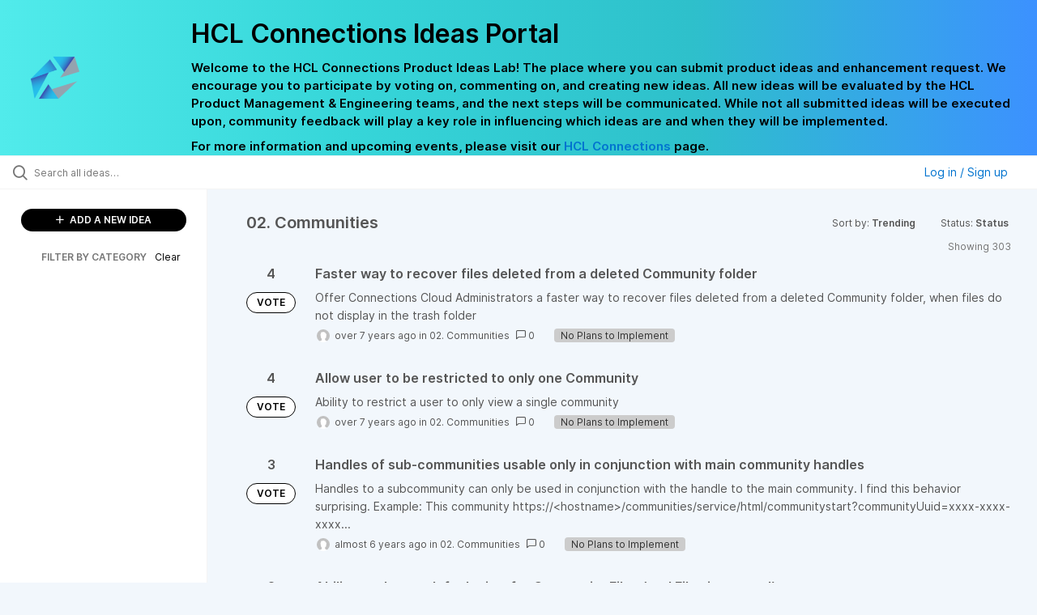

--- FILE ---
content_type: text/html; charset=utf-8
request_url: https://connections-ideas.hcltechsw.com/ideas/?category=6579259746581579992&page=18&status=6579192493503030862
body_size: 9220
content:
<!DOCTYPE html>
<html lang="en">
  <head>
      <script>
        window.overrideAssetHost = "https://connections-ideas.hcltechsw.com/assets/";
      </script>
    <meta http-equiv="X-UA-Compatible" content="IE=edge" />
    <meta http-equiv="Content-Type" content="text/html charset=UTF-8" />
    <meta name="publishing" content="true">
    <title>HCL Connections Ideas Portal</title>

    <script>
//<![CDATA[

      window.ahaLoaded = false;
      window.isIdeaPortal = true;
      window.portalAssets = {"js":["/assets/runtime-v2-3145c7ce69adaefba38a336f6180976e.js","/assets/vendor-v2-1b1ce2ce3102ef18727b5b9f505670c3.js","/assets/idea_portals_new-v2-f2fd7ab71114fc276ffc0ad04c0f6542.js","/assets/idea_portals_new-v2-1e68bdc9d15e52152da56d229ca56981.css"]};

//]]>
</script>
      <script>
    window.sentryRelease = window.sentryRelease || "e3abcdb6bb";
  </script>



      <link rel="stylesheet" href="https://connections-ideas.hcltechsw.com/assets/idea_portals_new-v2-1e68bdc9d15e52152da56d229ca56981.css" data-turbolinks-track="true" media="all" />
    <script src="https://connections-ideas.hcltechsw.com/assets/runtime-v2-3145c7ce69adaefba38a336f6180976e.js" data-turbolinks-track="true"></script>
    <script src="https://connections-ideas.hcltechsw.com/assets/vendor-v2-1b1ce2ce3102ef18727b5b9f505670c3.js" data-turbolinks-track="true"></script>
      <script src="https://connections-ideas.hcltechsw.com/assets/idea_portals_new-v2-f2fd7ab71114fc276ffc0ad04c0f6542.js" data-turbolinks-track="true"></script>
    <meta name="csrf-param" content="authenticity_token" />
<meta name="csrf-token" content="nkWGSIyYjGZaTl5dnPI56H45YjAWRQfHj0y-9BiZMaBq0kHJgwO0Xq_V1UcYhwLyDuPM7GcynuDlNXmxPqKSmQ" />
    <meta name="viewport" content="width=device-width, initial-scale=1" />
    <meta name="locale" content="en" />
    <meta name="portal-token" content="596a5d9fc86a8a98d6cf601615356804" />
    <meta name="idea-portal-id" content="6568424315531144224" />


      <link rel="canonical" href="https://connections-ideas.hcltechsw.com/">
          <link rel="icon" href="https://connections-ideas.hcltechsw.com/portal-favicon.png?1675538894&amp;size=thumb16" />

      <style>
                :root {
          --accent-color: #0073cf;
          --accent-color-05: #0073cf0D;
          --accent-color-15: #0073cf26;
          --accent-color-80: #0073cfCC;
        }

      </style>
  </head>
  <body class="ideas-portal public">
    
    <style>
  .portal-aha-header--full {
    background-image: linear-gradient(90deg, #51ebeb, #36D6D9, #2EC0CB, #3C91FF ); /* <- for a new product cutimize this */
    padding: 1px 0px 0px 0px;
}
.portal-aha-header .titles {
    max-width: 80%;
    padding: 0px 20px 0px 100px;
    color: #000000;
}
.portal-aha-header .title {
    font-size: 2rem;
    font-weight: 700;
    margin: 0px;
    color: #000;
    padding: 20px 0px 10px 0px;
}
.ideas-portal .aha-editor-field-subtitle p{
    color: #000;
    font-size: 15px;
    font-weight: 200;
    line-height: 22px;
     /*padding: 0px 60px; */
    /* padding:0%,40%,0%,0%; */
}
.aha-editor-field .h6-child, .aha-editor-field h6, .aha-editor-popup .h6-child, .aha-editor-popup h6 {
    /* I use this header section for Notices.  So put the notice on the bottom in the 
    Overview, General, subtitle section and make it header 6 text.
    Then it will take on notice atributes */
    max-width: 100%;
    text-align: center;
    margin: 0px; /* turns off the default Margin */
    background-color: black;    
    color: #000;
    font-size: 16px;
    font-weight: 800;
    line-height: 20px;
}
.aha-editor-field h6 a {
    /* if there is a notice, this will make any hyperlinks white underlined text */
    color: #fff;
    text-decoration-line: underline;
    text-decoration-style: solid;  
}
.column-with-sidebar {
    /* this accent colors have been modified to match the gradiant color scheme pulled from the logo.
    null and 80 are set */
    --accent-color: #000000; /* vote button outline and text, Home button, comments link & Dialog, Add New Idea button */
    --accent-color-05: #c8e4ff; /* all ideas backround, topic button background, comment box, idea page background */
    --accent-color-15: #2ec0cb; /* hover over vote button, hover over add comment box */
    --accent-color-80: #767676; /* hover over voted button, hover over add new Idea button */
}
</style>

  <div class="skip-to-main-content">
    <a href="#main-content">Skip to Main Content</a>
  </div>


      <header class="portal-aha-header portal-aha-header--full">
        <a class="logo" href="/ideas">
          <img alt="HCL Software Ideas Portal Logo" src="https://connections-ideas.hcltechsw.com/logo.png?i=1675538880" />
</a>        <div class="titles">
          <div class="title">
            HCL Connections Ideas Portal
          </div>
            <div class="aha-editor-field aha-editor-field-subtitle">
              <p><b>Welcome to the HCL Connections Product Ideas Lab! The place where you can submit product ideas and enhancement request. We encourage you to participate by voting on, commenting on, and creating new ideas. All new ideas will be evaluated by the HCL Product Management &amp; Engineering teams, and the next steps will be communicated. While not all submitted ideas will be executed upon, community feedback will play a key role in influencing which ideas are and when they will be implemented.</b></p><p><b>For more information and upcoming events, please visit our </b><a href="https://www.hcltechsw.com/wps/portal/hclsw-home/!ut/p/z1/04_Sj9CPykssy0xPLMnMz0vMAfIjo8zi_QO8nQ0MnQ0C3M3CDAwCHT1cDP19DI0tLE31wwkpiAJKG-AAjgZA_VFgJXATLByDXIAmeLpbBvu6GxmYmEIV4DGjIDfCINNRUREA-aS4rg!!/?1dmy&amp;urile=wcm%3apath%3a/wps/wcm/connect/hcl+software+content/products/connections/home"><b>HCL Connections</b></a><b> page.</b></p>
            </div>
        </div>
    </header>


  <div class="search-bar">
    <div class="search-bar__search">
  <form class="idea-search-form" action="/ideas/search" accept-charset="UTF-8" method="get">
    <div class="search-field">
      <i class="aha-icon aha-icon-search"></i>
      <input type="text" name="query" id="query" class="search-query" placeholder="Search all ideas…" aria-label="Search all ideas…" />
      
      <input type="hidden" name="category" id="category" value="6579259746581579992" autocomplete="off" />
      
      <a class="aha-icon aha-icon-close clear-button hide" aria-label="Clear filter" href="/ideas?category=6579259746581579992&amp;status=6579192493503030862"></a>
    </div>
</form></div>

<script>
//<![CDATA[

  (function() {
    function setSearchPlaceholderText() {
      if ($(window).width() < 500)
        $('.search-query').attr('placeholder', '');
      else
        $('.search-query').attr('placeholder', ("Search all ideas…"));
    }

    $(window).on('resize', () => {
      setSearchPlaceholderText();
    });

    setSearchPlaceholderText();
  })();

//]]>
</script>
      <div class="signup-link user-menu">
      <a class="login-link dropdown-with-caret" role="button" aria-expanded="false" href="/portal_session/new">
        Log in / Sign up
        <i class="fa-solid fa-sort-down"></i>
</a>

    <div class="login-popover popover portal-user">
      <!-- Alerts in this file are used for the app and portals, they must not use the aha-alert web component -->



<div class="email-popover ">
  <div class="arrow tooltip-arrow"></div>
  <form class="form-horizontal" action="/auth/redirect_to_auth" accept-charset="UTF-8" data-remote="true" method="post"><input type="hidden" name="authenticity_token" value="BRTpzLe1vCVSy6JBliywRh3jgA8-vKQgSfdsCdVamO-z4RUnkZQMKf43DnvnC1Cu2RCfC9ZQ_d56orX4AUSdnw" autocomplete="off" />
    <h3>Please enter your email address</h3>
    <div class="control-group">
        <label class="control-label" aria-label="Please enter your email address" for="email"></label>
      <div class="controls">
        <input type="text" name="sessions[email]" id="email" placeholder="Enter email (name@example.com)" autocomplete="off" class="input-block-level" autofocus="autofocus" aria-required="true" />
      </div>
    </div>
    <div class="extra-fields"></div>

    <div class="control-group">
      <div class="controls">
        <input type="submit" name="commit" value="Next" class="btn btn-outline btn-primary pull-left" id="vote" data-disable-with="Sending…" />
      </div>
    </div>
    <div class="clearfix"></div>
</form></div>

    </div>
  </div>

  </div>


<div class="column-with-sidebar">
  <div class="portal-sidebar column-with-sidebar__sidebar" id="portal-sidebar">
    <a class="btn btn-primary add-idea-button" href="/ideas/new">
      <i class="aha-icon aha-icon-plus"></i>
      ADD A NEW IDEA
</a>


        <div class="collapsable-filter" id="category-filter" data-load-counts-url="/ideas/category_counts?category=6579259746581579992&amp;status=6579192493503030862" data-filtered-project-ids="[]" data-filtered-category-ids="[&quot;6579259746581579992&quot;]" data-multi-category-filter-enabled="true">
          <div class="filters-title-header">
            <h2 class="filters-title">
              <button class="expand-collapse" aria-expanded="false">
                <i class="fa-solid fa-chevron-right"></i>
                FILTER BY CATEGORY
              </button>
            </h2>
              <span class="filters-title__clear">
                <a data-url-param-toggle-name="category" data-url-param-toggle-value="" data-url-param-toggle-remove="category,project,page" href="#">Clear</a>
              </span>
          </div>

          <ul class="portal-sidebar__section categories categories-filters filters hidden">
                  <li id="category-6579259660416234396" data-filter-type="category">
  <a class="filter category-filter" data-url-param-toggle-name="category" data-url-param-toggle-value="6579259660416234396" data-url-param-toggle-remove="page" href="/?category=6579259660416234396&amp;status=7471161076843623826">
    <div class="category-filter-name">
      <i class="category-collapser category-filter-branch fa-solid fa-chevron-right category-collapser--empty" tabindex="0" aria-expanded="false"></i>
      <span>
        01. General/Multiple Areas
      </span>
    </div>

    <div>
      <i class="aha-icon aha-icon-close hide"></i>
      <span class="count category-count"></span>
    </div>
</a>
</li>

  <li id="category-6579259746581579992" data-filter-type="category">
  <a class="filter category-filter" data-url-param-toggle-name="category" data-url-param-toggle-value="6579259746581579992" data-url-param-toggle-remove="page" href="/?category=6579259746581579992&amp;status=7471161076843623826">
    <div class="category-filter-name">
      <i class="category-collapser category-filter-branch fa-solid fa-chevron-right category-collapser--empty" tabindex="0" aria-expanded="false"></i>
      <span>
        02. Communities
      </span>
    </div>

    <div>
      <i class="aha-icon aha-icon-close hide"></i>
      <span class="count category-count"></span>
    </div>
</a>
</li>

  <li id="category-6579258907162692119" data-filter-type="category">
  <a class="filter category-filter" data-url-param-toggle-name="category" data-url-param-toggle-value="6579258907162692119" data-url-param-toggle-remove="page" href="/?category=6579258907162692119&amp;status=7471161076843623826">
    <div class="category-filter-name">
      <i class="category-collapser category-filter-branch fa-solid fa-chevron-right category-collapser--empty" tabindex="0" aria-expanded="false"></i>
      <span>
        03. Files
      </span>
    </div>

    <div>
      <i class="aha-icon aha-icon-close hide"></i>
      <span class="count category-count"></span>
    </div>
</a>
</li>

  <li id="category-6579259812965021446" data-filter-type="category">
  <a class="filter category-filter" data-url-param-toggle-name="category" data-url-param-toggle-value="6579259812965021446" data-url-param-toggle-remove="page" href="/?category=6579259812965021446&amp;status=7471161076843623826">
    <div class="category-filter-name">
      <i class="category-collapser category-filter-branch fa-solid fa-chevron-right category-collapser--empty" tabindex="0" aria-expanded="false"></i>
      <span>
        04. Profiles
      </span>
    </div>

    <div>
      <i class="aha-icon aha-icon-close hide"></i>
      <span class="count category-count"></span>
    </div>
</a>
</li>

  <li id="category-6579258976204932000" data-filter-type="category">
  <a class="filter category-filter" data-url-param-toggle-name="category" data-url-param-toggle-value="6579258976204932000" data-url-param-toggle-remove="page" href="/?category=6579258976204932000&amp;status=7471161076843623826">
    <div class="category-filter-name">
      <i class="category-collapser category-filter-branch fa-solid fa-chevron-right category-collapser--empty" tabindex="0" aria-expanded="false"></i>
      <span>
        05. Blogs/Wikis/Forums/Activities
      </span>
    </div>

    <div>
      <i class="aha-icon aha-icon-close hide"></i>
      <span class="count category-count"></span>
    </div>
</a>
</li>

  <li id="category-6579259772257098054" data-filter-type="category">
  <a class="filter category-filter" data-url-param-toggle-name="category" data-url-param-toggle-value="6579259772257098054" data-url-param-toggle-remove="page" href="/?category=6579259772257098054&amp;status=7471161076843623826">
    <div class="category-filter-name">
      <i class="category-collapser category-filter-branch fa-solid fa-chevron-right category-collapser--empty" tabindex="0" aria-expanded="false"></i>
      <span>
        06. Orient Me/Homepage
      </span>
    </div>

    <div>
      <i class="aha-icon aha-icon-close hide"></i>
      <span class="count category-count"></span>
    </div>
</a>
</li>

  <li id="category-6579259014623312889" data-filter-type="category">
  <a class="filter category-filter" data-url-param-toggle-name="category" data-url-param-toggle-value="6579259014623312889" data-url-param-toggle-remove="page" href="/?category=6579259014623312889&amp;status=7471161076843623826">
    <div class="category-filter-name">
      <i class="category-collapser category-filter-branch fa-solid fa-chevron-right category-collapser--empty" tabindex="0" aria-expanded="false"></i>
      <span>
        07. Docs/File Viewer
      </span>
    </div>

    <div>
      <i class="aha-icon aha-icon-close hide"></i>
      <span class="count category-count"></span>
    </div>
</a>
</li>

  <li id="category-6579259842578403144" data-filter-type="category">
  <a class="filter category-filter" data-url-param-toggle-name="category" data-url-param-toggle-value="6579259842578403144" data-url-param-toggle-remove="page" href="/?category=6579259842578403144&amp;status=7471161076843623826">
    <div class="category-filter-name">
      <i class="category-collapser category-filter-branch fa-solid fa-chevron-right category-collapser--empty" tabindex="0" aria-expanded="false"></i>
      <span>
        08. Third Party Integration
      </span>
    </div>

    <div>
      <i class="aha-icon aha-icon-close hide"></i>
      <span class="count category-count"></span>
    </div>
</a>
</li>

  <li id="category-6579259865466159359" data-filter-type="category">
  <a class="filter category-filter" data-url-param-toggle-name="category" data-url-param-toggle-value="6579259865466159359" data-url-param-toggle-remove="page" href="/?category=6579259865466159359&amp;status=7471161076843623826">
    <div class="category-filter-name">
      <i class="category-collapser category-filter-branch fa-solid fa-chevron-right category-collapser--empty" tabindex="0" aria-expanded="false"></i>
      <span>
        09. Administration
      </span>
    </div>

    <div>
      <i class="aha-icon aha-icon-close hide"></i>
      <span class="count category-count"></span>
    </div>
</a>
</li>

  <li id="category-6579259891803457816" data-filter-type="category">
  <a class="filter category-filter" data-url-param-toggle-name="category" data-url-param-toggle-value="6579259891803457816" data-url-param-toggle-remove="page" href="/?category=6579259891803457816&amp;status=7471161076843623826">
    <div class="category-filter-name">
      <i class="category-collapser category-filter-branch fa-solid fa-chevron-right category-collapser--empty" tabindex="0" aria-expanded="false"></i>
      <span>
        10. Engagement Center
      </span>
    </div>

    <div>
      <i class="aha-icon aha-icon-close hide"></i>
      <span class="count category-count"></span>
    </div>
</a>
</li>

  <li id="category-6579940490398510877" data-filter-type="category">
  <a class="filter category-filter" data-url-param-toggle-name="category" data-url-param-toggle-value="6579940490398510877" data-url-param-toggle-remove="page" href="/?category=6579940490398510877&amp;status=7471161076843623826">
    <div class="category-filter-name">
      <i class="category-collapser category-filter-branch fa-solid fa-chevron-right category-collapser--empty" tabindex="0" aria-expanded="false"></i>
      <span>
        11. Mobile
      </span>
    </div>

    <div>
      <i class="aha-icon aha-icon-close hide"></i>
      <span class="count category-count"></span>
    </div>
</a>
</li>

  <li id="category-6969621469537864853" data-filter-type="category">
  <a class="filter category-filter" data-url-param-toggle-name="category" data-url-param-toggle-value="6969621469537864853" data-url-param-toggle-remove="page" href="/?category=6969621469537864853&amp;status=7471161076843623826">
    <div class="category-filter-name">
      <i class="category-collapser category-filter-branch fa-solid fa-chevron-right category-collapser--empty" tabindex="0" aria-expanded="false"></i>
      <span>
        12. Desktop Plugins
      </span>
    </div>

    <div>
      <i class="aha-icon aha-icon-close hide"></i>
      <span class="count category-count"></span>
    </div>
</a>
</li>

  <li id="category-6579259916607178949" data-filter-type="category">
  <a class="filter category-filter" data-url-param-toggle-name="category" data-url-param-toggle-value="6579259916607178949" data-url-param-toggle-remove="page" href="/?category=6579259916607178949&amp;status=7471161076843623826">
    <div class="category-filter-name">
      <i class="category-collapser category-filter-branch fa-solid fa-chevron-right category-collapser--empty" tabindex="0" aria-expanded="false"></i>
      <span>
        13. Other
      </span>
    </div>

    <div>
      <i class="aha-icon aha-icon-close hide"></i>
      <span class="count category-count"></span>
    </div>
</a>
</li>

  <li id="category-7212931607213137392" data-filter-type="category">
  <a class="filter category-filter" data-url-param-toggle-name="category" data-url-param-toggle-value="7212931607213137392" data-url-param-toggle-remove="page" href="/?category=7212931607213137392&amp;status=7471161076843623826">
    <div class="category-filter-name">
      <i class="category-collapser category-filter-branch fa-solid fa-chevron-right category-collapser--empty" tabindex="0" aria-expanded="false"></i>
      <span>
        14. Documentation
          <i class="fa-regular fa-circle-question category-hint" data-popover="true" data-content-ref="true"><script type="text/template">
            <p><span>Suggestions to improve the product documentation. </span></p>
</script></i>      </span>
    </div>

    <div>
      <i class="aha-icon aha-icon-close hide"></i>
      <span class="count category-count"></span>
    </div>
</a>
</li>


          </ul>
</div>  </div>

  <div class="column-with-sidebar__column">
    <div class="idea-flash idea-flash--index-view">
      <!-- Alerts in this file are used for the app and portals, they must not use the aha-alert web component -->

    </div>

    <div id="main-content" aria-label="Main content"></div>


      <section class="list-ideas">
        <header class="main-header">
          <h1>02. Communities</h1>

          <div class="header-filters">

            <div class="header-filter dropdown header-filter--sort">
              <span class="dropdown-toggle dropdown-with-caret" data-toggle="dropdown" aria-haspopup="true" aria-expanded="false">
                Sort by:
                <span class="header-filter__selection">
                  Trending
                  <i class="fa-solid fa-sort-down"></i>
                </span>
              </span>
              <ul class="dropdown-menu pull-right">
                  <li class="">
                    <a data-url-param-toggle-name="sort" data-url-param-toggle-value="recent" data-url-param-toggle-remove="page" rel="nofollow" href="/?category=6579259746581579992&amp;sort=recent&amp;status=6579192493503030862">Recent</a>
                  </li>
                  <li class="active">
                    <a data-url-param-toggle-name="sort" data-url-param-toggle-value="trending" data-url-param-toggle-remove="page" rel="nofollow" href="/?category=6579259746581579992&amp;sort=trending&amp;status=6579192493503030862">Trending</a>
                  </li>
                  <li class="">
                    <a data-url-param-toggle-name="sort" data-url-param-toggle-value="popular" data-url-param-toggle-remove="page" rel="nofollow" href="/?category=6579259746581579992&amp;sort=popular&amp;status=6579192493503030862">Popular</a>
                  </li>
              </ul>
            </div>

              <div class="workflow-status-filter header-filter dropdown-with-caret dropdown">
                <span class="dropdown-toggle" data-toggle="dropdown" aria-haspopup="true" aria-expanded="false">
                    Status:
                  <span class="header-filter__selection">
                      Status
                    <i class="fa-solid fa-sort-down"></i>
                  </span>
                </span>
                <ul class="dropdown-menu pull-right" data-dropdown-url="/ideas/status_dropdown_menu?category=6579259746581579992&amp;status=6579192493503030862"></ul>
              </div>
          </div>
        </header>

        <div class="ideas-showing-count">
            Showing 303
        </div>


        <div style="display: table;" class="ideas">
                
<div id="6580763400874614033" class="idea ideas__row">
  <div class="ideas__cell">
    
<div class="idea-endorsement" id="idea-6580763400874614033-endorsement">
      <span class="vote-count">
          4

      </span>
      <a data-disable="true" data-count="1" data-remote="true" rel="nofollow" data-method="post" href="/ideas/IDEACNCTNS-I-79/idea_endorsements?idea_ids%5B%5D=6580763400874614033&amp;idea_ids%5B%5D=6580763373248130171&amp;idea_ids%5B%5D=6816602822567101071&amp;idea_ids%5B%5D=7075411250873344968&amp;idea_ids%5B%5D=7075208103888964245&amp;idea_ids%5B%5D=7044886795982811262&amp;idea_ids%5B%5D=6767343803122768689&amp;idea_ids%5B%5D=6738014315950935701&amp;idea_ids%5B%5D=6704883372807056944&amp;idea_ids%5B%5D=6992572497022166295">
        <span class="btn btn-primary btn-outline btn-vote vote-status">
          VOTE
        </span>
</a>  <div class="popover vote-popover portal-user"></div>
</div>

  </div>
  <div class="ideas__cell">
    <div class="idea-details" style="position: relative">
      <a class="idea-link" href="/ideas/IDEACNCTNS-I-79" aria-labelledby="IDEACNCTNS-I-79"></a>
      <header class="idea-header">
        <h2 class="idea-name" id="IDEACNCTNS-I-79">Faster way to recover files deleted from a deleted Community folder</h2>
        

      </header>
      <div class="description">
          Offer Connections Cloud Administrators a faster way to recover files deleted from a deleted Community folder, when files do not display in the trash folder
      </div>
      <div class="idea-meta">
        <span class="avatar">
          <img onerror="this.style.visibility = &quot;hidden&quot;" src="https://cdn.aha.io/assets/avatar32.5fb70cce7410889e661286fd7f1897de.png" />
        </span>
        <span class="idea-meta-created">
          <span>
            over 7 years ago
          </span>
          <span class="idea-meta-created__links">
            in&nbsp;<a href="/ideas?category=6579259746581579992">02. Communities</a>
          </span>
        </span>
        <span class="comment-count">
          <i class="aha-icon aha-icon-chat"></i>
          0
        </span>
          <span class="status-pill" title="No Plans to Implement" style="color: var(--theme-primary-text); border: none; background-color: #CCCCCC">No Plans to Implement</span>
      </div>
    </div>

  </div>
</div>

                
<div id="6580763373248130171" class="idea ideas__row">
  <div class="ideas__cell">
    
<div class="idea-endorsement" id="idea-6580763373248130171-endorsement">
      <span class="vote-count">
          4

      </span>
      <a data-disable="true" data-count="1" data-remote="true" rel="nofollow" data-method="post" href="/ideas/IDEACNCTNS-I-12/idea_endorsements?idea_ids%5B%5D=6580763400874614033&amp;idea_ids%5B%5D=6580763373248130171&amp;idea_ids%5B%5D=6816602822567101071&amp;idea_ids%5B%5D=7075411250873344968&amp;idea_ids%5B%5D=7075208103888964245&amp;idea_ids%5B%5D=7044886795982811262&amp;idea_ids%5B%5D=6767343803122768689&amp;idea_ids%5B%5D=6738014315950935701&amp;idea_ids%5B%5D=6704883372807056944&amp;idea_ids%5B%5D=6992572497022166295">
        <span class="btn btn-primary btn-outline btn-vote vote-status">
          VOTE
        </span>
</a>  <div class="popover vote-popover portal-user"></div>
</div>

  </div>
  <div class="ideas__cell">
    <div class="idea-details" style="position: relative">
      <a class="idea-link" href="/ideas/IDEACNCTNS-I-12" aria-labelledby="IDEACNCTNS-I-12"></a>
      <header class="idea-header">
        <h2 class="idea-name" id="IDEACNCTNS-I-12">Allow user to be restricted to only one Community</h2>
        

      </header>
      <div class="description">
          Ability to restrict a user to only view a single community
      </div>
      <div class="idea-meta">
        <span class="avatar">
          <img onerror="this.style.visibility = &quot;hidden&quot;" src="https://cdn.aha.io/assets/avatar32.5fb70cce7410889e661286fd7f1897de.png" />
        </span>
        <span class="idea-meta-created">
          <span>
            over 7 years ago
          </span>
          <span class="idea-meta-created__links">
            in&nbsp;<a href="/ideas?category=6579259746581579992">02. Communities</a>
          </span>
        </span>
        <span class="comment-count">
          <i class="aha-icon aha-icon-chat"></i>
          0
        </span>
          <span class="status-pill" title="No Plans to Implement" style="color: var(--theme-primary-text); border: none; background-color: #CCCCCC">No Plans to Implement</span>
      </div>
    </div>

  </div>
</div>

                
<div id="6816602822567101071" class="idea ideas__row">
  <div class="ideas__cell">
    
<div class="idea-endorsement" id="idea-6816602822567101071-endorsement">
      <span class="vote-count">
          3

      </span>
      <a data-disable="true" data-count="1" data-remote="true" rel="nofollow" data-method="post" href="/ideas/IDEACNCTNS-I-1684/idea_endorsements?idea_ids%5B%5D=6580763400874614033&amp;idea_ids%5B%5D=6580763373248130171&amp;idea_ids%5B%5D=6816602822567101071&amp;idea_ids%5B%5D=7075411250873344968&amp;idea_ids%5B%5D=7075208103888964245&amp;idea_ids%5B%5D=7044886795982811262&amp;idea_ids%5B%5D=6767343803122768689&amp;idea_ids%5B%5D=6738014315950935701&amp;idea_ids%5B%5D=6704883372807056944&amp;idea_ids%5B%5D=6992572497022166295">
        <span class="btn btn-primary btn-outline btn-vote vote-status">
          VOTE
        </span>
</a>  <div class="popover vote-popover portal-user"></div>
</div>

  </div>
  <div class="ideas__cell">
    <div class="idea-details" style="position: relative">
      <a class="idea-link" href="/ideas/IDEACNCTNS-I-1684" aria-labelledby="IDEACNCTNS-I-1684"></a>
      <header class="idea-header">
        <h2 class="idea-name" id="IDEACNCTNS-I-1684">Handles of sub-communities usable only in conjunction with main community handles</h2>
        

      </header>
      <div class="description">
          Handles to a subcommunity can only be used in conjunction with the handle to the main community. I find this behavior surprising. Example: This community https://&lt;hostname&gt;/communities/service/html/communitystart?communityUuid=xxxx-xxxx-xxxx...
      </div>
      <div class="idea-meta">
        <span class="avatar">
          <img onerror="this.style.visibility = &quot;hidden&quot;" src="https://cdn.aha.io/assets/avatar32.5fb70cce7410889e661286fd7f1897de.png" />
        </span>
        <span class="idea-meta-created">
          <span>
            almost 6 years ago
          </span>
          <span class="idea-meta-created__links">
            in&nbsp;<a href="/ideas?category=6579259746581579992">02. Communities</a>
          </span>
        </span>
        <span class="comment-count">
          <i class="aha-icon aha-icon-chat"></i>
          0
        </span>
          <span class="status-pill" title="No Plans to Implement" style="color: var(--theme-primary-text); border: none; background-color: #CCCCCC">No Plans to Implement</span>
      </div>
    </div>

  </div>
</div>

                
<div id="7075411250873344968" class="idea ideas__row">
  <div class="ideas__cell">
    
<div class="idea-endorsement" id="idea-7075411250873344968-endorsement">
      <span class="vote-count">
          2

      </span>
      <a data-disable="true" data-count="1" data-remote="true" rel="nofollow" data-method="post" href="/ideas/IDEACNCTNS-I-2210/idea_endorsements?idea_ids%5B%5D=6580763400874614033&amp;idea_ids%5B%5D=6580763373248130171&amp;idea_ids%5B%5D=6816602822567101071&amp;idea_ids%5B%5D=7075411250873344968&amp;idea_ids%5B%5D=7075208103888964245&amp;idea_ids%5B%5D=7044886795982811262&amp;idea_ids%5B%5D=6767343803122768689&amp;idea_ids%5B%5D=6738014315950935701&amp;idea_ids%5B%5D=6704883372807056944&amp;idea_ids%5B%5D=6992572497022166295">
        <span class="btn btn-primary btn-outline btn-vote vote-status">
          VOTE
        </span>
</a>  <div class="popover vote-popover portal-user"></div>
</div>

  </div>
  <div class="ideas__cell">
    <div class="idea-details" style="position: relative">
      <a class="idea-link" href="/ideas/IDEACNCTNS-I-2210" aria-labelledby="IDEACNCTNS-I-2210"></a>
      <header class="idea-header">
        <h2 class="idea-name" id="IDEACNCTNS-I-2210">Ability to change default view for Community Files (and Files in general)</h2>
        

      </header>
      <div class="description">
          Connections should allow administrator to set default Files and Community Files view for users.
      </div>
      <div class="idea-meta">
        <span class="avatar">
          <img onerror="this.style.visibility = &quot;hidden&quot;" src="https://cdn.aha.io/assets/avatar32.5fb70cce7410889e661286fd7f1897de.png" />
        </span>
        <span class="idea-meta-created">
          <span>
            almost 4 years ago
          </span>
          <span class="idea-meta-created__links">
            in&nbsp;<a href="/ideas?category=6579259746581579992">02. Communities</a>
          </span>
        </span>
        <span class="comment-count">
          <i class="aha-icon aha-icon-chat"></i>
          1
        </span>
          <span class="status-pill" title="No Plans to Implement" style="color: var(--theme-primary-text); border: none; background-color: #CCCCCC">No Plans to Implement</span>
      </div>
    </div>

  </div>
</div>

                
<div id="7075208103888964245" class="idea ideas__row">
  <div class="ideas__cell">
    
<div class="idea-endorsement" id="idea-7075208103888964245-endorsement">
      <span class="vote-count">
          2

      </span>
      <a data-disable="true" data-count="1" data-remote="true" rel="nofollow" data-method="post" href="/ideas/IDEACNCTNS-I-2206/idea_endorsements?idea_ids%5B%5D=6580763400874614033&amp;idea_ids%5B%5D=6580763373248130171&amp;idea_ids%5B%5D=6816602822567101071&amp;idea_ids%5B%5D=7075411250873344968&amp;idea_ids%5B%5D=7075208103888964245&amp;idea_ids%5B%5D=7044886795982811262&amp;idea_ids%5B%5D=6767343803122768689&amp;idea_ids%5B%5D=6738014315950935701&amp;idea_ids%5B%5D=6704883372807056944&amp;idea_ids%5B%5D=6992572497022166295">
        <span class="btn btn-primary btn-outline btn-vote vote-status">
          VOTE
        </span>
</a>  <div class="popover vote-popover portal-user"></div>
</div>

  </div>
  <div class="ideas__cell">
    <div class="idea-details" style="position: relative">
      <a class="idea-link" href="/ideas/IDEACNCTNS-I-2206" aria-labelledby="IDEACNCTNS-I-2206"></a>
      <header class="idea-header">
        <h2 class="idea-name" id="IDEACNCTNS-I-2206">Customizing Text in Surveys App</h2>
        

      </header>
      <div class="description">
          Make it possible customize the Text from the Surveys App, when a User is finished with the Survey "Thank you for participating.".
      </div>
      <div class="idea-meta">
        <span class="avatar">
          <img onerror="this.style.visibility = &quot;hidden&quot;" src="https://cdn.aha.io/assets/avatar32.5fb70cce7410889e661286fd7f1897de.png" />
        </span>
        <span class="idea-meta-created">
          <span>
            almost 4 years ago
          </span>
          <span class="idea-meta-created__links">
            in&nbsp;<a href="/ideas?category=6579259746581579992">02. Communities</a>
          </span>
        </span>
        <span class="comment-count">
          <i class="aha-icon aha-icon-chat"></i>
          0
        </span>
          <span class="status-pill" title="No Plans to Implement" style="color: var(--theme-primary-text); border: none; background-color: #CCCCCC">No Plans to Implement</span>
      </div>
    </div>

  </div>
</div>

                
<div id="7044886795982811262" class="idea ideas__row">
  <div class="ideas__cell">
    
<div class="idea-endorsement" id="idea-7044886795982811262-endorsement">
      <span class="vote-count">
          2

      </span>
      <a data-disable="true" data-count="1" data-remote="true" rel="nofollow" data-method="post" href="/ideas/IDEACNCTNS-I-2151/idea_endorsements?idea_ids%5B%5D=6580763400874614033&amp;idea_ids%5B%5D=6580763373248130171&amp;idea_ids%5B%5D=6816602822567101071&amp;idea_ids%5B%5D=7075411250873344968&amp;idea_ids%5B%5D=7075208103888964245&amp;idea_ids%5B%5D=7044886795982811262&amp;idea_ids%5B%5D=6767343803122768689&amp;idea_ids%5B%5D=6738014315950935701&amp;idea_ids%5B%5D=6704883372807056944&amp;idea_ids%5B%5D=6992572497022166295">
        <span class="btn btn-primary btn-outline btn-vote vote-status">
          VOTE
        </span>
</a>  <div class="popover vote-popover portal-user"></div>
</div>

  </div>
  <div class="ideas__cell">
    <div class="idea-details" style="position: relative">
      <a class="idea-link" href="/ideas/IDEACNCTNS-I-2151" aria-labelledby="IDEACNCTNS-I-2151"></a>
      <header class="idea-header">
        <h2 class="idea-name" id="IDEACNCTNS-I-2151">Requesting the ability to update strings in Highlights app</h2>
        

      </header>
      <div class="description">
          Updating product strings in the Highlights app is only available if a deployment has full Connections Engagement Center entitlement. Without it, the strings cannot be modified. Requesting the ability to modify strings without full Connections Enga...
      </div>
      <div class="idea-meta">
        <span class="avatar">
          <img onerror="this.style.visibility = &quot;hidden&quot;" src="https://cdn.aha.io/assets/avatar32.5fb70cce7410889e661286fd7f1897de.png" />
        </span>
        <span class="idea-meta-created">
          <span>
            about 4 years ago
          </span>
          <span class="idea-meta-created__links">
            in&nbsp;<a href="/ideas?category=6579259746581579992">02. Communities</a>
          </span>
        </span>
        <span class="comment-count">
          <i class="aha-icon aha-icon-chat"></i>
          0
        </span>
          <span class="status-pill" title="No Plans to Implement" style="color: var(--theme-primary-text); border: none; background-color: #CCCCCC">No Plans to Implement</span>
      </div>
    </div>

  </div>
</div>

                
<div id="6767343803122768689" class="idea ideas__row">
  <div class="ideas__cell">
    
<div class="idea-endorsement" id="idea-6767343803122768689-endorsement">
      <span class="vote-count">
          3

      </span>
      <a data-disable="true" data-count="1" data-remote="true" rel="nofollow" data-method="post" href="/ideas/IDEACNCTNS-I-1549/idea_endorsements?idea_ids%5B%5D=6580763400874614033&amp;idea_ids%5B%5D=6580763373248130171&amp;idea_ids%5B%5D=6816602822567101071&amp;idea_ids%5B%5D=7075411250873344968&amp;idea_ids%5B%5D=7075208103888964245&amp;idea_ids%5B%5D=7044886795982811262&amp;idea_ids%5B%5D=6767343803122768689&amp;idea_ids%5B%5D=6738014315950935701&amp;idea_ids%5B%5D=6704883372807056944&amp;idea_ids%5B%5D=6992572497022166295">
        <span class="btn btn-primary btn-outline btn-vote vote-status">
          VOTE
        </span>
</a>  <div class="popover vote-popover portal-user"></div>
</div>

  </div>
  <div class="ideas__cell">
    <div class="idea-details" style="position: relative">
      <a class="idea-link" href="/ideas/IDEACNCTNS-I-1549" aria-labelledby="IDEACNCTNS-I-1549"></a>
      <header class="idea-header">
        <h2 class="idea-name" id="IDEACNCTNS-I-1549">Change Community catalog view logic for &quot;recent updates&quot; to show updates rather than all reads</h2>
        

      </header>
      <div class="description">
          The Trending with My Company view shows the number of "recent updates" for each community. This number is the total number of all events reflected in the ElasticSearch index for each community over the last 7 days. This includes visits and other r...
      </div>
      <div class="idea-meta">
        <span class="avatar">
          <img onerror="this.style.visibility = &quot;hidden&quot;" src="https://cdn.aha.io/assets/avatar32.5fb70cce7410889e661286fd7f1897de.png" />
        </span>
        <span class="idea-meta-created">
          <span>
            about 6 years ago
          </span>
          <span class="idea-meta-created__links">
            in&nbsp;<a href="/ideas?category=6579259746581579992">02. Communities</a>
          </span>
        </span>
        <span class="comment-count">
          <i class="aha-icon aha-icon-chat"></i>
          5
        </span>
          <span class="status-pill" title="Under Consideration" style="color: var(--theme-primary-text); border: none; background-color: #D7E9F0">Under Consideration</span>
      </div>
    </div>

  </div>
</div>

                
<div id="6738014315950935701" class="idea ideas__row">
  <div class="ideas__cell">
    
<div class="idea-endorsement" id="idea-6738014315950935701-endorsement">
      <span class="vote-count">
          3

      </span>
      <a data-disable="true" data-count="1" data-remote="true" rel="nofollow" data-method="post" href="/ideas/IDEACNCTNS-I-1448/idea_endorsements?idea_ids%5B%5D=6580763400874614033&amp;idea_ids%5B%5D=6580763373248130171&amp;idea_ids%5B%5D=6816602822567101071&amp;idea_ids%5B%5D=7075411250873344968&amp;idea_ids%5B%5D=7075208103888964245&amp;idea_ids%5B%5D=7044886795982811262&amp;idea_ids%5B%5D=6767343803122768689&amp;idea_ids%5B%5D=6738014315950935701&amp;idea_ids%5B%5D=6704883372807056944&amp;idea_ids%5B%5D=6992572497022166295">
        <span class="btn btn-primary btn-outline btn-vote vote-status">
          VOTE
        </span>
</a>  <div class="popover vote-popover portal-user"></div>
</div>

  </div>
  <div class="ideas__cell">
    <div class="idea-details" style="position: relative">
      <a class="idea-link" href="/ideas/IDEACNCTNS-I-1448" aria-labelledby="IDEACNCTNS-I-1448"></a>
      <header class="idea-header">
        <h2 class="idea-name" id="IDEACNCTNS-I-1448">Thumbnail not visible (actual mini images of uploaded files) for files (imgaes, pdf etc.), instead general mini image (of pdfs, jpeg) is visible</h2>
        

      </header>
      <div class="description">
          When you upload a file ( inside community Library ) general icon of PDF or JEPG is visible as thumbnail, it should be actual image of uploaded file. I've tested it on several environments like Connections 6 CR5,CR4 and on 5.5 versions also.
      </div>
      <div class="idea-meta">
        <span class="avatar">
          <img onerror="this.style.visibility = &quot;hidden&quot;" src="https://cdn.aha.io/assets/avatar32.5fb70cce7410889e661286fd7f1897de.png" />
        </span>
        <span class="idea-meta-created">
          <span>
            over 6 years ago
          </span>
          <span class="idea-meta-created__links">
            in&nbsp;<a href="/ideas?category=6579259746581579992">02. Communities</a>
          </span>
        </span>
        <span class="comment-count">
          <i class="aha-icon aha-icon-chat"></i>
          1
        </span>
          <span class="status-pill" title="Already Exists" style="color: var(--theme-primary-text); border: none; background-color: #EBEBEB">Already Exists</span>
      </div>
    </div>

  </div>
</div>

                
<div id="6704883372807056944" class="idea ideas__row">
  <div class="ideas__cell">
    
<div class="idea-endorsement" id="idea-6704883372807056944-endorsement">
      <span class="vote-count">
          3

      </span>
      <a data-disable="true" data-count="1" data-remote="true" rel="nofollow" data-method="post" href="/ideas/IDEACNCTNS-I-1337/idea_endorsements?idea_ids%5B%5D=6580763400874614033&amp;idea_ids%5B%5D=6580763373248130171&amp;idea_ids%5B%5D=6816602822567101071&amp;idea_ids%5B%5D=7075411250873344968&amp;idea_ids%5B%5D=7075208103888964245&amp;idea_ids%5B%5D=7044886795982811262&amp;idea_ids%5B%5D=6767343803122768689&amp;idea_ids%5B%5D=6738014315950935701&amp;idea_ids%5B%5D=6704883372807056944&amp;idea_ids%5B%5D=6992572497022166295">
        <span class="btn btn-primary btn-outline btn-vote vote-status">
          VOTE
        </span>
</a>  <div class="popover vote-popover portal-user"></div>
</div>

  </div>
  <div class="ideas__cell">
    <div class="idea-details" style="position: relative">
      <a class="idea-link" href="/ideas/IDEACNCTNS-I-1337" aria-labelledby="IDEACNCTNS-I-1337"></a>
      <header class="idea-header">
        <h2 class="idea-name" id="IDEACNCTNS-I-1337">Show Subcommunities on the Community Overview Page</h2>
        

      </header>
      <div class="description">
          Since CR4 there is the new Community Overview Page. But it does not show Subcommunities. Please fix this or add an option to activate this.
      </div>
      <div class="idea-meta">
        <span class="avatar">
          <img onerror="this.style.visibility = &quot;hidden&quot;" src="https://cdn.aha.io/assets/avatar32.5fb70cce7410889e661286fd7f1897de.png" />
        </span>
        <span class="idea-meta-created">
          <span>
            over 6 years ago
          </span>
          <span class="idea-meta-created__links">
            in&nbsp;<a href="/ideas?category=6579259746581579992">02. Communities</a>
          </span>
        </span>
        <span class="comment-count">
          <i class="aha-icon aha-icon-chat"></i>
          0
        </span>
          <span class="status-pill" title="Already Exists" style="color: var(--theme-primary-text); border: none; background-color: #EBEBEB">Already Exists</span>
      </div>
    </div>

  </div>
</div>

                
<div id="6992572497022166295" class="idea ideas__row">
  <div class="ideas__cell">
    
<div class="idea-endorsement" id="idea-6992572497022166295-endorsement">
      <span class="vote-count">
          2

      </span>
      <a data-disable="true" data-count="1" data-remote="true" rel="nofollow" data-method="post" href="/ideas/IDEACNCTNS-I-2040/idea_endorsements?idea_ids%5B%5D=6580763400874614033&amp;idea_ids%5B%5D=6580763373248130171&amp;idea_ids%5B%5D=6816602822567101071&amp;idea_ids%5B%5D=7075411250873344968&amp;idea_ids%5B%5D=7075208103888964245&amp;idea_ids%5B%5D=7044886795982811262&amp;idea_ids%5B%5D=6767343803122768689&amp;idea_ids%5B%5D=6738014315950935701&amp;idea_ids%5B%5D=6704883372807056944&amp;idea_ids%5B%5D=6992572497022166295">
        <span class="btn btn-primary btn-outline btn-vote vote-status">
          VOTE
        </span>
</a>  <div class="popover vote-popover portal-user"></div>
</div>

  </div>
  <div class="ideas__cell">
    <div class="idea-details" style="position: relative">
      <a class="idea-link" href="/ideas/IDEACNCTNS-I-2040" aria-labelledby="IDEACNCTNS-I-2040"></a>
      <header class="idea-header">
        <h2 class="idea-name" id="IDEACNCTNS-I-2040">Filter for Community Members</h2>
        

      </header>
      <div class="description">
          For new employees it would be a nice feature, when you join a community that there members can be filtered by location.
      </div>
      <div class="idea-meta">
        <span class="avatar">
          <img onerror="this.style.visibility = &quot;hidden&quot;" src="https://cdn.aha.io/assets/avatar32.5fb70cce7410889e661286fd7f1897de.png" />
        </span>
        <span class="idea-meta-created">
          <span>
            over 4 years ago
          </span>
          <span class="idea-meta-created__links">
            in&nbsp;<a href="/ideas?category=6579259746581579992">02. Communities</a>
          </span>
        </span>
        <span class="comment-count">
          <i class="aha-icon aha-icon-chat"></i>
          0
        </span>
          <span class="status-pill" title="No Plans to Implement" style="color: var(--theme-primary-text); border: none; background-color: #CCCCCC">No Plans to Implement</span>
      </div>
    </div>

  </div>
</div>

        </div>
        

    <nav class="pagination" role="pagination" aria-label="&lt;p&gt;views.pagination.pagination&lt;/p&gt;">
      <ul>
        <li>
  <a rel="nofollow" aria-label="First page" href="/ideas/?category=6579259746581579992&amp;status=6579192493503030862">&laquo; First</a>
</li>

        <li>
  <a rel="nofollow" aria-label="Previous page" href="/ideas/?category=6579259746581579992&amp;page=17&amp;status=6579192493503030862">&lsaquo; Prev</a>
</li>

            <li class="disabled">
  <a onclick="return false;" href="#">&hellip;</a>
</li>

            <li class="">
  <a rel="nofollow" aria-label="Page 14" onclick="" href="/ideas/?category=6579259746581579992&amp;page=14&amp;status=6579192493503030862">14</a>
</li>

            <li class="">
  <a rel="nofollow" aria-label="Page 15" onclick="" href="/ideas/?category=6579259746581579992&amp;page=15&amp;status=6579192493503030862">15</a>
</li>

            <li class="">
  <a rel="nofollow" aria-label="Page 16" onclick="" href="/ideas/?category=6579259746581579992&amp;page=16&amp;status=6579192493503030862">16</a>
</li>

            <li class="">
  <a rel="nofollow" aria-label="Page 17" onclick="" href="/ideas/?category=6579259746581579992&amp;page=17&amp;status=6579192493503030862">17</a>
</li>

            <li class="active">
  <a rel="nofollow" aria-label="Page 18" onclick="return false;" href="#">18</a>
</li>

            <li class="">
  <a rel="nofollow" aria-label="Page 19" onclick="" href="/ideas/?category=6579259746581579992&amp;page=19&amp;status=6579192493503030862">19</a>
</li>

            <li class="">
  <a rel="nofollow" aria-label="Page 20" onclick="" href="/ideas/?category=6579259746581579992&amp;page=20&amp;status=6579192493503030862">20</a>
</li>

            <li class="">
  <a rel="nofollow" aria-label="Page 21" onclick="" href="/ideas/?category=6579259746581579992&amp;page=21&amp;status=6579192493503030862">21</a>
</li>

            <li class="">
  <a rel="nofollow" aria-label="Page 22" onclick="" href="/ideas/?category=6579259746581579992&amp;page=22&amp;status=6579192493503030862">22</a>
</li>

            <li class="disabled">
  <a onclick="return false;" href="#">&hellip;</a>
</li>

        <li>
  <a rel="nofollow" aria-label="Next page" href="/ideas/?category=6579259746581579992&amp;page=19&amp;status=6579192493503030862">Next &rsaquo;</a>
</li>

        
<li>
  <a rel="nofollow" aria-label="Last page" href="/ideas/?category=6579259746581579992&amp;page=31&amp;status=6579192493503030862">Last &raquo;</a>
</li>

      </ul>
    </nav>

      </section>
  </div>

        <div class="custom-footer main-footer">
        &nbsp;&nbsp;&nbsp;&nbsp;&nbsp;&nbsp;&nbsp;&nbsp;&nbsp;&nbsp;&nbsp;&nbsp;&nbsp;&nbsp;&nbsp;&nbsp;&nbsp;&nbsp;&nbsp;&nbsp;&nbsp;&nbsp;&nbsp;&nbsp;&nbsp;&nbsp;&nbsp;&nbsp;&nbsp;&nbsp;&nbsp;&nbsp;&nbsp;&nbsp;&nbsp;&nbsp;Copyright © 2025 HCLSoftware Limited
      </div>

</div>

<script>
//<![CDATA[

  window.pushIndexBreadcrumb("All ideas", "all ideas");

//]]>
</script>

<script>
//<![CDATA[

  $(() => {
    const loadStatusCounts = ($menu) => {
      const countsUrl = $menu.find('.dropdown-header').data('counts-url');
      const timer = setTimeout(() => {
        $('.workflow-status-filter__count:first').html('<aha-spinner />');
      }, 500);

      $.get(countsUrl).done((data) => {
        clearTimeout(timer);
        $('.workflow-status-filter__count').empty();
        $.each(data, (statusId, count) => {
          $(`.workflow-status-filter__item #workflow_status_${statusId} .workflow-status-filter__count`).text(count);
        });
        $('.workflow-status-filter__count:empty').text('0');
      });
    };

    $('.workflow-status-filter .dropdown-toggle').one('click.workflow-status-filter', () => {
      const $menu = $('.workflow-status-filter .dropdown-menu');
      $menu.html('<li class="tw-text-center tw-mt-[10px]"><aha-spinner /></li>');

      $.get($menu.data('dropdown-url')).done((html) => {
        $menu.html(html);
        $(document).trigger('page:change');
        loadStatusCounts($menu);
      });
    });
  });

//]]>
</script>




    <div class="modal hide fade" id="modal-window"></div>
  </body>
</html>

